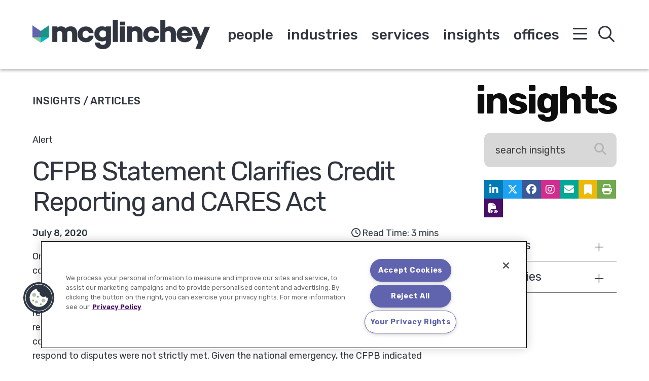

--- FILE ---
content_type: text/html; charset=UTF-8
request_url: https://www.mcglinchey.com/insights/cfpb-statement-clarifies-credit-reporting-and-cares-act/
body_size: 11786
content:
<!DOCTYPE html><html lang="en-US"><head ><meta charset="UTF-8" /><meta name="viewport" content="width=device-width, initial-scale=1" /><meta name='robots' content='index, follow, max-image-preview:large, max-snippet:-1, max-video-preview:-1' /> <!-- This site is optimized with the Yoast SEO plugin v25.9 - https://yoast.com/wordpress/plugins/seo/ --><link media="all" href="https://www.mcglinchey.com/wp-content/cache/autoptimize/css/autoptimize_e7f0a3ecc1c3d77188a383201e95976a.css" rel="stylesheet"><title>CFPB Statement Clarifies Credit Reporting and CARES Act | McGlinchey Stafford PLLC</title><link rel="canonical" href="https://www.mcglinchey.com/insights/cfpb-statement-clarifies-credit-reporting-and-cares-act/" /><meta property="og:locale" content="en_US" /><meta property="og:type" content="article" /><meta property="og:title" content="CFPB Statement Clarifies Credit Reporting and CARES Act | McGlinchey Stafford PLLC" /><meta property="og:description" content="Responding to criticism and questions that have arisen largely from furnishers trying to navigate credit reporting under the CARES Act, the CFPB issued FAQs, clarifying that it expects all furnishers to make good faith efforts to investigate disputes quickly and within the statutory time frame." /><meta property="og:url" content="https://www.mcglinchey.com/insights/cfpb-statement-clarifies-credit-reporting-and-cares-act/" /><meta property="og:site_name" content="McGlinchey Stafford PLLC" /><meta property="article:publisher" content="https://www.facebook.com/McGlincheyStafford" /><meta property="article:published_time" content="2020-07-08T19:56:56+00:00" /><meta property="article:modified_time" content="2025-08-07T20:00:35+00:00" /><meta property="og:image" content="https://www.mcglinchey.com/wp-content/uploads/2020/07/CFS-Alert-COVID-CARES-FCRA-07.08.20.jpg" /><meta property="og:image:width" content="1600" /><meta property="og:image:height" content="800" /><meta property="og:image:type" content="image/jpeg" /><meta name="author" content="Mary Pendarvis" /><meta name="twitter:card" content="summary_large_image" /><meta name="twitter:image" content="https://www.mcglinchey.com/wp-content/uploads/2020/07/CFS-Alert-COVID-CARES-FCRA-07.08.20.jpg" /><meta name="twitter:creator" content="@mcglinchey" /><meta name="twitter:site" content="@mcglinchey" /><meta name="twitter:label1" content="Written by" /><meta name="twitter:data1" content="Mary Pendarvis" /><meta name="twitter:label2" content="Est. reading time" /><meta name="twitter:data2" content="4 minutes" /> <script type="application/ld+json" class="yoast-schema-graph">{"@context":"https://schema.org","@graph":[{"@type":"Article","@id":"https://www.mcglinchey.com/insights/cfpb-statement-clarifies-credit-reporting-and-cares-act/#article","isPartOf":{"@id":"https://www.mcglinchey.com/insights/cfpb-statement-clarifies-credit-reporting-and-cares-act/"},"author":{"name":"Mary Pendarvis","@id":"https://www.mcglinchey.com/#/schema/person/8b893bb5446b26892f814258831bfaf0"},"headline":"CFPB Statement Clarifies Credit Reporting and CARES Act","datePublished":"2020-07-08T19:56:56+00:00","dateModified":"2025-08-07T20:00:35+00:00","mainEntityOfPage":{"@id":"https://www.mcglinchey.com/insights/cfpb-statement-clarifies-credit-reporting-and-cares-act/"},"wordCount":899,"publisher":{"@id":"https://www.mcglinchey.com/#organization"},"image":{"@id":"https://www.mcglinchey.com/insights/cfpb-statement-clarifies-credit-reporting-and-cares-act/#primaryimage"},"thumbnailUrl":"https://www.mcglinchey.com/wp-content/uploads/2004/10/financial-services-industry-2.jpg","keywords":["Consumer Financial Protection Bureau (CFPB) Insights","covid-19"],"inLanguage":"en-US"},{"@type":"WebPage","@id":"https://www.mcglinchey.com/insights/cfpb-statement-clarifies-credit-reporting-and-cares-act/","url":"https://www.mcglinchey.com/insights/cfpb-statement-clarifies-credit-reporting-and-cares-act/","name":"CFPB Statement Clarifies Credit Reporting and CARES Act | McGlinchey Stafford PLLC","isPartOf":{"@id":"https://www.mcglinchey.com/#website"},"primaryImageOfPage":{"@id":"https://www.mcglinchey.com/insights/cfpb-statement-clarifies-credit-reporting-and-cares-act/#primaryimage"},"image":{"@id":"https://www.mcglinchey.com/insights/cfpb-statement-clarifies-credit-reporting-and-cares-act/#primaryimage"},"thumbnailUrl":"https://www.mcglinchey.com/wp-content/uploads/2004/10/financial-services-industry-2.jpg","datePublished":"2020-07-08T19:56:56+00:00","dateModified":"2025-08-07T20:00:35+00:00","breadcrumb":{"@id":"https://www.mcglinchey.com/insights/cfpb-statement-clarifies-credit-reporting-and-cares-act/#breadcrumb"},"inLanguage":"en-US","potentialAction":[{"@type":"ReadAction","target":["https://www.mcglinchey.com/insights/cfpb-statement-clarifies-credit-reporting-and-cares-act/"]}]},{"@type":"ImageObject","inLanguage":"en-US","@id":"https://www.mcglinchey.com/insights/cfpb-statement-clarifies-credit-reporting-and-cares-act/#primaryimage","url":"https://www.mcglinchey.com/wp-content/uploads/2004/10/financial-services-industry-2.jpg","contentUrl":"https://www.mcglinchey.com/wp-content/uploads/2004/10/financial-services-industry-2.jpg","width":1920,"height":1061,"caption":"financial services concept"},{"@type":"BreadcrumbList","@id":"https://www.mcglinchey.com/insights/cfpb-statement-clarifies-credit-reporting-and-cares-act/#breadcrumb","itemListElement":[{"@type":"ListItem","position":1,"name":"Home","item":"https://www.mcglinchey.com/"},{"@type":"ListItem","position":2,"name":"Insights","item":"https://www.mcglinchey.com/insights/"},{"@type":"ListItem","position":3,"name":"CFPB Statement Clarifies Credit Reporting and CARES Act"}]},{"@type":"WebSite","@id":"https://www.mcglinchey.com/#website","url":"https://www.mcglinchey.com/","name":"McGlinchey Stafford PLLC","description":"","publisher":{"@id":"https://www.mcglinchey.com/#organization"},"potentialAction":[{"@type":"SearchAction","target":{"@type":"EntryPoint","urlTemplate":"https://www.mcglinchey.com/?s={search_term_string}"},"query-input":{"@type":"PropertyValueSpecification","valueRequired":true,"valueName":"search_term_string"}}],"inLanguage":"en-US"},{"@type":"Organization","@id":"https://www.mcglinchey.com/#organization","name":"McGlinchey Stafford PLLC","url":"https://www.mcglinchey.com/","logo":{"@type":"ImageObject","inLanguage":"en-US","@id":"https://www.mcglinchey.com/#/schema/logo/image/","url":"https://www.mcglinchey.com/wp-content/uploads/2019/11/MCG-Logo.png","contentUrl":"https://www.mcglinchey.com/wp-content/uploads/2019/11/MCG-Logo.png","width":489,"height":81,"caption":"McGlinchey Stafford PLLC"},"image":{"@id":"https://www.mcglinchey.com/#/schema/logo/image/"},"sameAs":["https://www.facebook.com/McGlincheyStafford","https://x.com/mcglinchey","https://www.linkedin.com/company/mcglinchey-stafford/"]},{"@type":"Person","@id":"https://www.mcglinchey.com/#/schema/person/8b893bb5446b26892f814258831bfaf0","name":"Mary Pendarvis","image":{"@type":"ImageObject","inLanguage":"en-US","@id":"https://www.mcglinchey.com/#/schema/person/image/","url":"https://secure.gravatar.com/avatar/9769550db6a2b71253b72f5066378d84?s=96&d=mm&r=g","contentUrl":"https://secure.gravatar.com/avatar/9769550db6a2b71253b72f5066378d84?s=96&d=mm&r=g","caption":"Mary Pendarvis"}}]}</script> <!-- / Yoast SEO plugin. --><link rel='dns-prefetch' href='//cdnjs.cloudflare.com' /><link rel='dns-prefetch' href='//fonts.googleapis.com' /><link rel='stylesheet' id='mcglinchey-stafford-fonts-css' href='//fonts.googleapis.com/css?family=Rubik%3A300%2C400%2C500%2C700%2C900&#038;ver=3.7.4' type='text/css' media='' /> <script type="text/javascript" src="https://www.mcglinchey.com/wp-includes/js/jquery/jquery.min.js?ver=3.7.1" id="jquery-core-js"></script> <script type="text/javascript" src="https://cdnjs.cloudflare.com/polyfill/v3/polyfill.min.js?features=default%2CArray.prototype.find%2CArray.prototype.includes%2CPromise%2CObject.assign%2CObject.entries&amp;ver=2.2.8" id="algolia-polyfill-js"></script> <script type="text/javascript" id="wp-util-js-extra">/* <![CDATA[ */
var _wpUtilSettings = {"ajax":{"url":"\/wp-admin\/admin-ajax.php"}};
/* ]]> */</script> <!-- Google tag (gtag.js) --> <script async src="https://www.googletagmanager.com/gtag/js?id=G-WTBB2WG2PQ"></script> <script>window.dataLayer = window.dataLayer || [];
  function gtag(){dataLayer.push(arguments);}
  gtag('js', new Date());

  gtag('config', 'G-WTBB2WG2PQ');</script><script type="text/javascript">var algolia = {"debug":false,"application_id":"25OTRJ4GI7","search_api_key":"b963228a079f1d491bce8a0958f60860","query":"","autocomplete":{"sources":[{"index_id":"searchable_posts","index_name":"mcglinchey_production_searchable_posts","label":"All posts","admin_name":"All posts","position":10,"max_suggestions":5,"tmpl_suggestion":"autocomplete-post-suggestion","enabled":true}],"input_selector":"input[name='s']:not('.no-autocomplete')"},"indices":{"searchable_posts":{"name":"mcglinchey_production_searchable_posts","id":"searchable_posts","enabled":true,"replicas":[{"name":"mcglinchey_production_searchable_posts_post_date_desc"},{"name":"mcglinchey_production_searchable_posts_last_name_asc"}]}}};</script><!-- Global site tag (gtag.js) - Google Analytics --> <script async src="https://www.googletagmanager.com/gtag/js?id=UA-308711-1"></script> <script>window.dataLayer = window.dataLayer || [];
  function gtag(){dataLayer.push(arguments);}
  gtag('js', new Date());

  gtag('config', 'UA-308711-1');</script> <script>!function(r){var i=document.createElement("img");i.setAttribute("src","//mcglinchey.vuture.net/security/tracker.gif?referer="+encodeURIComponent(r))}(document.referrer);</script> <script type="text/javascript">/*<![CDATA[*/
(function() {
var sz = document.createElement('script'); sz.type = 'text/javascript'; sz.async = true;
sz.src = '//siteimproveanalytics.com/js/siteanalyze_9721.js';
var s = document.getElementsByTagName('script')[0]; s.parentNode.insertBefore(sz, s);
})();
/*]]>*/</script> <!-- OneTrust Cookies Consent Notice start for mcglinchey.com --> <script type="text/javascript" src="https://cdn.cookielaw.org/consent/45b7fd08-53ff-4b86-b62b-26ce196252a0/OtAutoBlock.js" ></script> <script src="https://cdn.cookielaw.org/scripttemplates/otSDKStub.js"  type="text/javascript" charset="UTF-8" data-domain-script="45b7fd08-53ff-4b86-b62b-26ce196252a0" ></script> <script type="text/javascript">function OptanonWrapper() { }</script> <!-- OneTrust Cookies Consent Notice end for mcglinchey.com --><link rel="icon" href="https://www.mcglinchey.com/wp-content/uploads/2020/02/cropped-android-chrome-512x512-1-2-32x32.png" sizes="32x32" /><link rel="icon" href="https://www.mcglinchey.com/wp-content/uploads/2020/02/cropped-android-chrome-512x512-1-2-192x192.png" sizes="192x192" /><link rel="apple-touch-icon" href="https://www.mcglinchey.com/wp-content/uploads/2020/02/cropped-android-chrome-512x512-1-2-180x180.png" /><meta name="msapplication-TileImage" content="https://www.mcglinchey.com/wp-content/uploads/2020/02/cropped-android-chrome-512x512-1-2-270x270.png" /></head><body class="post-template-default single single-post postid-6711 single-format-standard wp-custom-logo wp-embed-responsive content-sidebar genesis-breadcrumbs-hidden sticky-header no-js"><div id="overlay_menu" class="overlay-menu" role="navigation" aria-label="Overlay Navigation Menu"><div class="wrap"><nav class="nav-overlay" aria-label="Overlay Navigation Menu"><ul id="menu-overlay-menu" class="menu genesis-nav-menu"><li id="menu-item-5177" class="mobile menu-item menu-item-type-post_type_archive menu-item-object-poa_person menu-item-5177"><a href="https://www.mcglinchey.com/people/"><span>People</span></a></li><li id="menu-item-5178" class="mobile menu-item menu-item-type-post_type_archive menu-item-object-poa_industry menu-item-5178"><a href="https://www.mcglinchey.com/industries/"><span>Industries</span></a></li><li id="menu-item-5179" class="mobile menu-item menu-item-type-post_type_archive menu-item-object-poa_practice menu-item-5179"><a href="https://www.mcglinchey.com/services/"><span>Services</span></a></li><li id="menu-item-5180" class="mobile menu-item menu-item-type-post_type menu-item-object-page current_page_parent menu-item-5180"><a href="https://www.mcglinchey.com/insights/"><span>Insights</span></a></li><li id="menu-item-763" class="mobile menu-item menu-item-type-post_type_archive menu-item-object-poa_office menu-item-763"><a href="https://www.mcglinchey.com/offices/"><span>Offices</span></a></li><li id="menu-item-860" class="menu-item menu-item-type-post_type_archive menu-item-object-poa_experience menu-item-860"><a href="https://www.mcglinchey.com/our-work/"><span>Our Work</span></a></li><li id="menu-item-1165" class="menu-item menu-item-type-post_type menu-item-object-poa_firm menu-item-1165"><a href="https://www.mcglinchey.com/firm/about-us/"><span>Our Firm</span></a></li><li id="menu-item-8029" class="menu-item menu-item-type-post_type menu-item-object-page menu-item-8029"><a href="https://www.mcglinchey.com/our-footprint/"><span>Our Footprint</span></a></li><li id="menu-item-1129" class="menu-item menu-item-type-post_type menu-item-object-poa_firm menu-item-1129"><a href="https://www.mcglinchey.com/firm/diversity-inclusion/"><span>Diversity, Equity, and Inclusion</span></a></li><li id="menu-item-859" class="menu-item menu-item-type-post_type_archive menu-item-object-poa_career menu-item-859"><a href="https://www.mcglinchey.com/careers/"><span>Careers</span></a></li><li id="menu-item-7437" class="menu-item menu-item-type-custom menu-item-object-custom menu-item-7437"><a href="/firm/mcglincheyforward/"><span>#McGlincheyForward</span></a></li><li id="menu-item-7993" class="menu-item menu-item-type-custom menu-item-object-custom menu-item-7993"><a href="https://www.mcglinchey.com/subscribe/"><span>Subscribe</span></a></li></ul></nav></div></div><div id="overlay_search" class="overlay-search" role="search" aria-label="Global Search Form"><div class="wrap"><form id="search-form-696b7be3bffb8" class="search-form" method="get" action="https://www.mcglinchey.com" role="search" aria-label="Global Autocomplete Search Form 696b7be3bffc9"><div class="search-form-widget search-form-keyword"><input itemprop="query-input" name="s" type="search" class=" search-form-query" placeholder="Search" value="" aria-label="search input field"  /><label class="screen-reader-text">Search</label></div><input class="search-form-submit-icon" type="submit" value="&#xf002;" aria-label="Search button" /></form><p class="search-all-results">Press Enter to See All Results</p></div></div><div class="site-container"><ul class="genesis-skip-link" role="navigation" aria-label="Skip links navigation menu"><li role="presentation"><a href="#genesis-content" class="screen-reader-shortcut"> Skip to content</a></li><li role="presentation"><a href="#genesis-sidebar-primary" class="screen-reader-shortcut"> Skip to primary sidebar</a></li></ul><div class="site-header-shim"></div><header class="site-header"><div class="wrap"><div class="title-area"><p class="site-title"><a href="https://www.mcglinchey.com/" class="custom-logo-link" rel="home"><img width="489" height="81" src="https://www.mcglinchey.com/wp-content/uploads/2019/11/MCG-Logo.png" class="custom-logo" alt="McGlinchey Stafford PLLC" decoding="async" srcset="https://www.mcglinchey.com/wp-content/uploads/2019/11/MCG-Logo.png 489w, https://www.mcglinchey.com/wp-content/uploads/2019/11/MCG-Logo-300x50.png 300w" sizes="(max-width: 489px) 100vw, 489px" /></a></p></div><div class="widget-area header-widget-area"><nav class="nav-primary" aria-label="Primary Navigation Menu" id="genesis-nav-primary"><ul id="menu-main-menu" class="menu genesis-nav-menu menu-primary"><li id="menu-item-554" class="menu-item menu-item-type-post_type_archive menu-item-object-poa_person menu-item-554"><a href="https://www.mcglinchey.com/people/"><span >People</span></a></li><li id="menu-item-560" class="menu-item menu-item-type-post_type_archive menu-item-object-poa_industry menu-item-560"><a href="https://www.mcglinchey.com/industries/"><span >Industries</span></a></li><li id="menu-item-553" class="menu-item menu-item-type-post_type_archive menu-item-object-poa_practice menu-item-553"><a href="https://www.mcglinchey.com/services/"><span >Services</span></a></li><li id="menu-item-559" class="menu-item menu-item-type-post_type menu-item-object-page current_page_parent menu-item-559"><a href="https://www.mcglinchey.com/insights/"><span >Insights</span></a></li><li id="menu-item-7830" class="menu-item menu-item-type-post_type_archive menu-item-object-poa_office menu-item-7830"><a href="https://www.mcglinchey.com/offices/"><span >Offices</span></a></li></ul></nav></div><div class="navigation"><button id="overlay_menu_open" class="overlay_menu_open" aria-label="Open global navigation"><span class="icon fal fa-bars"></span></button><button id="overlay_menu_close" class="overlay_menu_close" aria-label="Close global navigation"><span class="icon fal fa-times"></span></button></div><div class="search"><button id="overlay_search_open" class="overlay_search_open" aria-label="Open global search"><span class="icon fal fa-search"></span></button><button id="overlay_search_close" class="overlay_search_close" aria-label="Close global search"><span class="icon fal fa-times"></span></button></div></div></header><section class="wrap section-title post" aria-label="Section title"><span class="type">Insights / articles</span><span class="title">Insights</span></section><div class="site-inner"><div class="mobile wrap"><div class="search-bar insights "><form id="search-form-696b7be3c0fe4" class="search-form" method="get" action="https://www.mcglinchey.com/insights/" role="search" aria-label="Post Search Form 696b7be3c0ff4"><div class="search-form-widget search-form-keyword"><input itemprop="query-input" name="s" type="search" class="no-autocomplete search-form-query" placeholder="Search Insights" value="" aria-label="search input field"  /><label class="screen-reader-text">Search Insights</label></div><div class="search-form-widget search-form-submit"><button type="submit" class="search-form-button button" value="submit" aria-label="submit button">Search</button></div></form></div><section class="icon-tools inline" aria-label="Page tools and social media profiles"><div class="page-tools social-media"><div class="social-media"><a href="https://www.linkedin.com/company/mcglinchey-stafford" target="_blank" aria-label="Linkedin" title="Linkedin" class="tool tool-linkedin"><span class="icon fab fa-linkedin-in"></span></a><a href="https://twitter.com/mcglinchey" target="_blank" aria-label="Twitter" title="Twitter" class="tool tool-twitter"><span class="icon fab fa-x-twitter"></span></a><a href="https://www.facebook.com/McGlincheyStafford" target="_blank" aria-label="Facebook" title="Facebook" class="tool tool-facebook"><span class="icon fab fa-facebook"></span></a><a href="https://www.instagram.com/mcglincheystafford/" target="_blank" aria-label="Instagram" title="Instagram" class="tool tool-instagram"><span class="icon fab fa-instagram"></span></a></div><a href="#" class="tool tool-email" rel="nofollow" aria-label="Share this page" title="Share this page"><span class="icon fas fa-envelope"></span></a><a href="#" class="tool tool-bookmark" rel="nofollow" aria-label="Bookmark this page" title="Bookmark this page"><span class="icon fas fa-bookmark"></span></a><a href="https://www.mcglinchey.com/insights/cfpb-statement-clarifies-credit-reporting-and-cares-act/?print=true" class="tool tool-print" rel="nofollow" aria-label="Print this page" title="Print this page"><span class="icon fas fa-print"></span></a><button class="tool tool-pdf cp-download-pdf" aria-label="Print to PDF" title="Print to PDF"><span class="icon fas fa-file-pdf"></span></button></div></section><section class="wrap section-title post mobile" aria-label="Section title"><span class="type">Insights / articles</span></section></div><div class="content-sidebar-wrap"><main class="content" id="genesis-content"><article class="post-6711 post type-post status-publish format-standard has-post-thumbnail tag-cfpb tag-covid-19 poa_published_year_taxonomy-921 mcglinchey_taxonomy_news-covid-19-updates mcglinchey_taxonomy_articles-alert mcglinchey_taxonomy_articles-consumer-financial-services-alert entry" aria-label="Insight: CFPB Statement Clarifies Credit Reporting and CARES Act"><div class="entry-content"><p class="entry-type"><span class="entry-category">Alert</span></p><h1 class="entry-title">CFPB Statement Clarifies Credit Reporting and CARES Act</h1><p class="entry-meta"><time class="entry-time">July 8, 2020</time></p><span class="entry-time-to-read"><i class="far fa-clock"></i><span class="value">Read Time: 3 mins</span></span><p>On April 1, 2020, as the nation was in the beginning stages of its COVID-19 shutdown and companies, including financial institutions, encountered operational challenges, the CFPB released a statement on supervisory enforcement regarding the Fair Credit Reporting Act (FCRA) and the CARES Act (the “Statement”). In discussing investigating disputes, the CFPB recognized the operational disruptions taking place that could affect a furnisher’s ability to respond to disputes within the timeframes provided by the FCRA and implied that it would consider a furnisher’s good faith efforts to comply even if the deadlines to investigate and respond to disputes were not strictly met. Given the national emergency, the CFPB indicated that it would look at several factors before taking enforcement action.</p><p>Although the Statement did not appear to be political, almost immediately after it was issued, several attorneys general, other politicians, and former director Richard Cordray chastised the CFPB for not strictly enforcing the statutory time periods in the FCRA. Their contention was that now more than ever, consumers needed the protections offered by the CFPB. This criticism did not account for the operational difficulties faced by furnishers and appears to have been based upon a belief that the Statement signaled an intention by the CFPB to forego enforcement of the FCRA, rather than merely a recognition that furnishers should not be penalized for making a good faith effort to overcome initial operational limitations.</p><p>Responding to this criticism and questions that have arisen largely from furnishers trying to navigate credit reporting under the CARES Act, on June 16 the CFPB issued “<strong><a href="https://files.consumerfinance.gov/f/documents/cfpb_fcra_consumer-reporting-faqs-covid-19_2020-06.pdf" target="_blank" rel="noreferrer noopener">Consumer Reporting FAQs Related to the CARES Act and COVID-19 Pandemic</a></strong>.” The CFPB clarified that it expects all furnishers to make good faith efforts to investigate disputes quickly and within the statutory time frame. However, it reiterated that it will consider individual circumstances that consumer reporting agencies and furnishers face due to COVID-19 in deciding whether to take enforcement action.</p><p>For example, the CFPB may decline to take enforcement action against a small furnisher located in a heavily impacted city that lacks the infrastructure to meet the deadlines despite good faith efforts, but may hold a national bank to a higher standard given its geographic scope and robust infrastructure. However, there is no benchmark for what constitutes “good faith efforts.” Thus <strong>we recommend that furnishers respond to disputes within the statutory time frame</strong> to eliminate the possibility of an enforcement action. In addition, if the timeframes cannot be met, we recommend documenting any source of delay and efforts to eliminate the delay to demonstrate good faith efforts are being made, not only to timely respond, but also to improve response time. This may help prevent a CFPB enforcement action. However, be aware that there remains potential reputational risk in missing deadlines notwithstanding a good faith effort since politicians and attorneys general appear to be looking at this issue closely and may take action independent of the CFPB.</p><p>The CFPB also addressed substantive reporting itself, reiterating that furnishers who provide CARES Act accommodations must report accurately and consistent with the requirements of the CARES Act. For example, a loan that was current before the accommodation was granted must continue to be reported current during the accommodation period. In addition, a loan 30 days past due at the time of the accommodation must continue to be reported as 30 days past due and cannot be aged during the accommodation period. Further, after the accommodation period concludes, a furnisher cannot advance the delinquency. For example, if no payments were required during the accommodation period and the loan was current entering the accommodation period, it must remain current after the accommodation period ceases.</p><p>To ensure the accuracy of credit reports, the CFPB specified that furnishers must accurately report the information (i.e. that an account is current) in the appropriate data fields when it provides its information to the consumer reporting agencies. The CFPB made it clear that there is no simple shortcut for meeting this obligation, and merely including a special comment code on the trade-line to reflect that the consumer is affected by the pandemic or in forbearance will neither substitute for compliance with the reporting requirements nor satisfy the furnisher&#8217;s obligations under the FCRA. Although it is hard to put a timeline on when consumers will start complaining about the credit reporting of their accounts, it is a foregone conclusion that complaints, whether direct or indirect, will be received. In its FAQs, the CFPB has stated that “information a furnisher provides about an account’s payment status, scheduled monthly payment, and the amount past due may all need to be updated to accurately reflect that a consumer’s account is current consistent with the CARES Act.” Although doing so will not eliminate all consumer complaints, failure to do so could lead to enhanced exposure through a private right of action or through an enforcement action.</p><p>The bottom line is: to minimize risk, a furnisher should comply with the statutory time frames and make sure its systems have been modified to accurately report a consumer’s account consistent with the CARES Act. Above all else,&nbsp;<strong>accuracy is paramount</strong>, and simply adding a comment code on the trade-line will not satisfy its reporting requirements.</p><hr class="wp-block-separator is-style-dots"/><p>Please reach out to the authors or any member of McGlinchey’s&nbsp;<a href="mailto:covid19.cfs.lit@mcglinchey.com"><strong>COVID-19 CFS Litigation Task Force</strong></a>&nbsp;with any questions.</p></div><section class="grid insights" aria-label="Open Grid for Insights"><h3 class="grid-title">Insights</h3><div class="grid-content"><article class="item" aria-label="CFPB Issues Debt Collection Final Rule"><h4 class="category">Alert</h4><a href="https://www.mcglinchey.com/insights/cfpb-issues-debt-collection-final-rule/" class="link"><span class="title">CFPB Issues Debt Collection Final Rule</span></a><p class="date">November 16, 2020</p><p class="content">On October 30, 2020, the Consumer Financial Protection Bureau (CFPB) issued a final rule (the Rule) amending Regulation F, which implements the Fair Debt Collection Practices Act (FDCPA). The Rule modernizes requirements covering debt collection communications, which have changed significantly since the FDCPA was passed in 1977.</p></article><article class="item" aria-label="Podcast: Credit Reporting and COVID &#8211; What did the CARES Act change?"><h4 class="category">COVID-19 Updates</h4><a href="https://www.mcglinchey.com/insights/credit-reporting-and-covid-what-did-the-cares-act-change/" class="link"><span class="title">Podcast: Credit Reporting and COVID &#8211; What did the CARES Act change?</span></a><p class="date">July 13, 2020</p><p class="content">Under the CARES Act, borrowers must be affected by COVID-19 and receive an “accommodation” for their creditors to be subject to new FCRA reporting obligations. However, the CARES Act does not explain how the consumer needs to have been affected, nor is it expressly limited to accommodations provided because of the impact of COVID-19. Therefore,<a href="https://www.mcglinchey.com/insights/credit-reporting-and-covid-what-did-the-cares-act-change/" class="more-link" aria-label="Read more about Podcast: Credit Reporting and COVID &#8211; What did the CARES Act change?">More</a></p></article><article class="item" aria-label="CFPB CARES Act Nuance: Comment Code Alone Does Not Cut It"><h4 class="category">Alert</h4><a href="https://www.mcglinchey.com/insights/cfpb-cares-act-nuance-comment-code-alone-does-not-cut-it/" class="link"><span class="title">CFPB CARES Act Nuance: Comment Code Alone Does Not Cut It</span></a><p class="date">June 17, 2020</p><p class="content">On Tuesday, the Consumer Financial Protection Bureau issued a Bulletin entitled Consumer Reporting FAQs Related to the CARES Act and COVID-19 Pandemic. The CFPB&#8217;s Bulletin reminds creditors that compliance with the Fair Credit Reporting Act, as amended by the CARES Act, will require more than simply adding a code for natural or declared disaster or<a href="https://www.mcglinchey.com/insights/cfpb-cares-act-nuance-comment-code-alone-does-not-cut-it/" class="more-link" aria-label="Read more about CFPB CARES Act Nuance: Comment Code Alone Does Not Cut It">More</a></p></article><article class="item" aria-label="Credit Reporting During a Pandemic"><h4 class="category">Alert</h4><a href="https://www.mcglinchey.com/insights/credit-reporting-during-a-pandemic/" class="link"><span class="title">Credit Reporting During a Pandemic</span></a><p class="date">May 18, 2020</p><p class="content">Many lenders and loan servicers are tirelessly working to assist customers through economic uncertainty by offering them a range of hardship accommodations.</p></article></div></section><footer class="entry-footer"></footer></article></main><aside class="sidebar sidebar-primary widget-area" aria-label="Primary Sidebar" id="genesis-sidebar-primary"><h2 class="genesis-sidebar-title screen-reader-text">Primary Sidebar</h2><div class="search-bar insights "><form id="search-form-696b7be3c43cb" class="search-form" method="get" action="https://www.mcglinchey.com/insights/" role="search" aria-label="Post Search Form 696b7be3c43e1"><div class="search-form-widget search-form-keyword"><input itemprop="query-input" name="s" type="search" class="no-autocomplete search-form-query" placeholder="Search Insights" value="" aria-label="search input field"  /><label class="screen-reader-text">Search Insights</label></div><div class="search-form-widget search-form-submit"><button type="submit" class="search-form-button button" value="submit" aria-label="submit button">Search</button></div></form></div><section class="icon-tools inline" aria-label="Page tools and social media profiles"><div class="page-tools social-media"><div class="social-media"><a href="https://www.linkedin.com/company/mcglinchey-stafford" target="_blank" aria-label="Linkedin" title="Linkedin" class="tool tool-linkedin"><span class="icon fab fa-linkedin-in"></span></a><a href="https://twitter.com/mcglinchey" target="_blank" aria-label="Twitter" title="Twitter" class="tool tool-twitter"><span class="icon fab fa-x-twitter"></span></a><a href="https://www.facebook.com/McGlincheyStafford" target="_blank" aria-label="Facebook" title="Facebook" class="tool tool-facebook"><span class="icon fab fa-facebook"></span></a><a href="https://www.instagram.com/mcglincheystafford/" target="_blank" aria-label="Instagram" title="Instagram" class="tool tool-instagram"><span class="icon fab fa-instagram"></span></a></div><a href="#" class="tool tool-email" rel="nofollow" aria-label="Share this page" title="Share this page"><span class="icon fas fa-envelope"></span></a><a href="#" class="tool tool-bookmark" rel="nofollow" aria-label="Bookmark this page" title="Bookmark this page"><span class="icon fas fa-bookmark"></span></a><a href="https://www.mcglinchey.com/insights/cfpb-statement-clarifies-credit-reporting-and-cares-act/?print=true" class="tool tool-print" rel="nofollow" aria-label="Print this page" title="Print this page"><span class="icon fas fa-print"></span></a><button class="tool tool-pdf cp-download-pdf" aria-label="Print to PDF" title="Print to PDF"><span class="icon fas fa-file-pdf"></span></button></div></section><section class="widget stack title" aria-label="Open Accordion for Services"><h3 class="widget-title widgettitle">Services</h3><div class="widget-content"><ul class="clean"><li><a href="https://www.mcglinchey.com/services/consumer-financial-services-compliance/"><span class="title">Consumer Financial Services Compliance</span></a></li><li><a href="https://www.mcglinchey.com/services/consumer-financial-services-litigation/"><span class="title">Consumer Financial Services Litigation</span></a></li></ul></div></section><section class="widget stack title" aria-label="Open Accordion for Industries"><h3 class="widget-title widgettitle">Industries</h3><div class="widget-content"><ul class="clean"><li><a href="https://www.mcglinchey.com/industry/financial-services/"><span class="title">Financial Services</span></a></li><li><a href="https://www.mcglinchey.com/industry/financial-services/auto-finance/"><span class="title">Auto Finance</span></a></li></ul></div></section></aside></div></div><footer class="site-footer"><div class="wrap"><section class="footer-tools" aria-label="Footer Tools"><a href="https://www.mcglinchey.com/sitemap/" class="sitemap icon"><span class="fal fa-sitemap"><span class="screen-reader-text">Sitemap</span></span></a><section id="social-media-696b7be3c5c23" class="social-media" aria-label="Social media profiles 696b7be3c5c28"><div class="wrap"><ul><li class="social-media-item linkedin"><a href="https://www.linkedin.com/company/mcglinchey-stafford" class="social-media-link" aria-label="Linkedin" target="_self"><span class="icon fab fa-linkedin-in"></span></a></li><li class="social-media-item twitter"><a href="https://twitter.com/mcglinchey" class="social-media-link" aria-label="Twitter" target="_self"><span class="icon fab fa-x-twitter"></span></a></li><li class="social-media-item facebook"><a href="https://www.facebook.com/McGlincheyStafford" class="social-media-link" aria-label="Facebook" target="_self"><span class="icon fab fa-facebook-f"></span></a></li><li class="social-media-item instagram"><a href="https://www.instagram.com/mcglincheystafford/" class="social-media-link" aria-label="Instagram" target="_blank"><span class="icon fab fa-instagram"></span></a></li><li class="social-media-item vimeo"><a href="https://vimeo.com/mcglincheystafford" class="social-media-link" aria-label="Vimeo" target="_self"><span class="icon fab fa-vimeo-v"></span></a></li></ul></div></section><nav class="nav-secondary" aria-label="Secondary Navigation Menu"><ul id="menu-footer-menu" class="menu genesis-nav-menu"><li id="menu-item-3902" class="menu-item menu-item-type-post_type menu-item-object-page menu-item-privacy-policy menu-item-3902"><a rel="privacy-policy" href="https://www.mcglinchey.com/privacy-policy/"><span>Privacy Policy</span></a></li><li id="menu-item-3903" class="menu-item menu-item-type-post_type menu-item-object-page menu-item-3903"><a href="https://www.mcglinchey.com/disclaimer/"><span>Disclaimer</span></a></li><li id="menu-item-3904" class="menu-item menu-item-type-post_type menu-item-object-page menu-item-3904"><a href="https://www.mcglinchey.com/subscribe/"><span>Subscribe</span></a></li><li id="menu-item-12073" class="menu-item menu-item-type-post_type menu-item-object-page menu-item-12073"><a href="https://www.mcglinchey.com/contact-us/"><span>Contact</span></a></li><li id="menu-item-9158" class="menu-item menu-item-type-post_type menu-item-object-page menu-item-9158"><a href="https://www.mcglinchey.com/transparency-in-coverage/"><span>Transparency in Coverage</span></a></li></ul></nav></section><section class="footer-credits" aria-label="Footer Copyright">&#xA9;&nbsp;2026 McGlinchey Stafford PLLC. All Rights Reserved</section></div></footer></div><script type="text/javascript">_linkedin_partner_id = "1162378";
window._linkedin_data_partner_ids = window._linkedin_data_partner_ids || [];
window._linkedin_data_partner_ids.push(_linkedin_partner_id);</script><script type="text/javascript">(function(){var s = document.getElementsByTagName("script")[0];
var b = document.createElement("script");
b.type = "text/javascript";b.async = true;
b.src = "https://snap.licdn.com/li.lms-analytics/insight.min.js";
s.parentNode.insertBefore(b, s);})();</script> <noscript> <img height="1" width="1" style="display:none;" alt="" src="https://px.ads.linkedin.com/collect/?pid=1162378&fmt=gif" /> </noscript> <script type="text/javascript">document.write(unescape("%3Cscript src='https://comms.mcglinchey.law/wt.js' type='text/javascript'%3E%3C/script%3E"));</script> <script type="text/html" id="tmpl-mcglinchey-stafford-person"><article class="entry" itemtype="http://schema.org/Article">
			<header class="entry-header">
				<a href="{{ data.permalink }}" class="archive-image entry-image-link" itemprop="image">
				<# if ( data.images.mcglinchey_stafford_person ) { #>
					<img src="{{ data.images.mcglinchey_stafford_person.url }}" alt="{{ data.post_title }}" title="{{ data.post_title }}" />
				<# } #>
				</a>
			</header>
			<div class="entry-content">
				<h2 class="entry-title" itemprop="headline">
					<a href="{{ data.permalink }}" title="{{ data.post_title }}" class="entry-title-link" rel="bookmark" itemprop="url">{{{ data._highlightResult.post_title.value }}}</a>
				</h2>
				<# if ( data.taxonomies.poa_position_taxonomy ) { #>
					<div class="entry-position">{{ data.taxonomies.poa_position_taxonomy }}</div>
				<# } #>
				<# _.each( data.poa_secondary_title_repeater, function(title, index) { #>
					<div class="entry-secondary-title">{{title}}</div>
				<# }) #>
				<# _.each( data.relationships.poa_office, function(office, index) { #>
					<# if ( index === 0 ) { #>
						<div class="entry-office primary">{{ office }}</div>
					<# } else { #>
						<div class="entry-office">{{ office }}</div>
					<# } #>
				<# }) #>
				<# if ( data.post_contact.poa_person_contact_phone ) { #>
					<div class="entry-phone">T {{ data.post_contact.poa_person_contact_phone }}</div>
				<# } #>
				<# if ( data.post_contact.poa_person_contact_email ) { #>
					<a class="entry-email" href=mailto:{{data.post_contact.poa_person_contact_email}}>{{ data.post_contact.poa_person_contact_email }}</a>
				<# } #>
			</div>
		</article></script> <script type="text/html" id="tmpl-mcglinchey-stafford-post"><article class="entry" itemtype="http://schema.org/Article">
			<header class="entry-header">
				<# if ( data.taxonomies.mcglinchey_taxonomy_news ) { #>
					<p class="entry-category">{{{ data.taxonomies.mcglinchey_taxonomy_news }}}</p>
				<# } #>
				<# if ( data.taxonomies.mcglinchey_taxonomy_events ) { #>
					<p class="entry-category">{{{ data.taxonomies.mcglinchey_taxonomy_events }}}</p>
				<# } #>
				<# if ( data.taxonomies.mcglinchey_taxonomy_articles ) { #>
					<p class="entry-category">{{{ data.taxonomies.mcglinchey_taxonomy_articles }}}</p>
				<# } #>
				<# if ( data.taxonomies.mcglinchey_taxonomy_podcasts ) { #>
					<p class="entry-category">{{{ data.taxonomies.mcglinchey_taxonomy_podcasts }}}</p>
				<# } #>
				<h2 class="entry-title" itemprop="headline">
					<a href="{{ data.permalink }}" title="{{ data.post_title }}" class="entry-title-link" rel="bookmark" itemprop="url">{{{ data.post_title  }}}</a>
				</h2>
				<p class="entry-date">{{{ data.post_date_formatted }}}</p>
				<# if ( data.time_to_read > 1 ) { #>
					<span class="entry-time-to-read"><i class="far fa-clock"></i><span class="value">Read Time: {{data.time_to_read}} mins</span></span>
				<# } else { #>
					<span class="entry-time-to-read"><i class="far fa-clock"></i><span class="value">Read Time: 1 min</span></span>
				<# } #>
			</header>
			<div class="entry-content" itemprop="text">
				<# if ( data._snippetResult['content'] ) { #>
				<p>
					<span class="suggestion-post-content">{{{ data._snippetResult['content'].value }}}</span>
				</p>
				<# } #>
			</div>
		</article></script> <script type="text/html" id="tmpl-mcglinchey-stafford-excerpt"><article class="entry" itemtype="http://schema.org/Article" aria-label="Article {{ data.post_title }}">
			<header class="entry-header">
				<h2 class="entry-title" itemprop="headline">
					<a href="{{ data.permalink }}" title="{{ data.post_title }}" class="entry-title-link" rel="bookmark" itemprop="url">{{{ data._highlightResult.post_title.value }}}</a>
				</h2>
			</header>
			<div class="entry-content" itemprop="text">
				<# if ( data._snippetResult['content'] ) { #>
					<p>
						<span class="suggestion-post-content">{{{ data._snippetResult['content'].value }}}</span>
					</p>
				<# } #>
			</div>
		</article></script> <script type="text/html" id="tmpl-mcglinchey-stafford-stats"><div id="global-count">
			<# if ( data.hasManyResults ) { #>
				<span class="label">Results: </span><span class="post-type-count">{{{ data.nbHits }}}<span>
			<# } #>
			<# if ( data.hasOneResult ) { #>
				<span class="label">Result: </span><span class="post-type-count">{{{ data.nbHits }}}</span>
			<# } #>
			<# if ( data.hasNoResults ) { #>
				<span class="label">Search Results Not Found</span>
			<# } #>
		</span></script> <script type="text/html" id="tmpl-mcglinchey-stafford-count"><# if ( data.hasManyResults ) { #>
			<span class="post-type-count">/ {{ data.nbHits }}</span><span class="label">  Results</span>
		<# } #>
		<# if ( data.hasOneResult ) { #>
			<span class="post-type-count">/ {{ data.nbHits }}</span><span class="label">  Result</span>
		<# } #></script> <script type="text/html" id="tmpl-autocomplete-post-suggestion"><#
		if ( data.post_title ) {
			data.post_title = data.post_title.replace( /(<([^>]+)>)/ig, '' );
		}
		#>
		<a class="suggestion-link" href="{{ data.permalink }}" title="{{ data.post_title }}">
			<span class="suggestion-post-title">
				{{{ data._highlightResult.post_title.value }}}
			</span>
		</a></script> <script type="text/html" id="tmpl-autocomplete-empty"><div class="autocomplete-empty">
			No results matched your query, 			<span class="empty-query">"{{ data.query }}"</span>
		</div></script> <script type="text/javascript" id="global-js-extra">/* <![CDATA[ */
var poa_office_data = [{"id":12294,"title":"Tampa","permalink":"https:\/\/www.mcglinchey.com\/office\/tampa\/","image":"https:\/\/www.mcglinchey.com\/wp-content\/uploads\/2024\/08\/Tampa-Shield.png","street":"201 E Kennedy Boulevard","suite":"Suite 1200","city":"Tampa","state":"Florida","zip":"33602","country":"United States of America","phone":"(656) 228-0300 ","fax":"(656) 206-3002"},{"id":9225,"title":"Providence","permalink":"https:\/\/www.mcglinchey.com\/office\/providence\/","image":"https:\/\/www.mcglinchey.com\/wp-content\/uploads\/2022\/07\/Providence-Shield.png","street":"10 Dorrance Street ","suite":"Suite 700","city":"Providence","state":"Rhode Island","zip":"02903","country":"","phone":"(800) 736-7656","fax":""},{"id":8860,"title":"Seattle","permalink":"https:\/\/www.mcglinchey.com\/office\/seattle\/","image":"https:\/\/www.mcglinchey.com\/wp-content\/uploads\/2022\/05\/Seattle-Shield.png","street":"2101 4th Avenue","suite":"Suite 2050","city":"Seattle","state":"Washington","zip":"98121","country":"United States of America","phone":"(206) 657-8820 ","fax":""},{"id":1175,"title":"Nashville","permalink":"https:\/\/www.mcglinchey.com\/office\/nashville\/","image":"https:\/\/www.mcglinchey.com\/wp-content\/uploads\/2020\/01\/mcglinchey-nashville-badge.png","street":"333 Commerce Street","suite":"Suite 1425","city":"Nashville","state":"Tennessee","zip":"37201","country":"United States of America","phone":"(615) 762-9080","fax":"(615) 250-9774"},{"id":1180,"title":"Irvine","permalink":"https:\/\/www.mcglinchey.com\/office\/irvine\/","image":"https:\/\/www.mcglinchey.com\/wp-content\/uploads\/2020\/01\/mcglinchey-irvine-badge.png","street":"2050 Main Street","suite":"Suite 550","city":"Irvine","state":"California","zip":"92614","country":"United States of America","phone":"(949) 381-5900","fax":"(949) 271-4040"},{"id":1179,"title":"Fort Lauderdale","permalink":"https:\/\/www.mcglinchey.com\/office\/fort-lauderdale\/","image":"https:\/\/www.mcglinchey.com\/wp-content\/uploads\/2020\/01\/mcglinchey-fort-lauderdale-badge.png","street":"101 NE 3rd Avenue","suite":"Suite 1810","city":"Fort Lauderdale","state":"Florida","zip":"33301","country":"United States of America","phone":"(954) 356-2501","fax":"(954) 333-3847"},{"id":1178,"title":"Boston","permalink":"https:\/\/www.mcglinchey.com\/office\/boston\/","image":"https:\/\/www.mcglinchey.com\/wp-content\/uploads\/2020\/01\/mcglinchey-boston-badge.png","street":"One Beacon Street","suite":"Suite 16100","city":"Boston","state":"Massachusetts","zip":"02108","country":"United States of America","phone":"(857) 453-7171","fax":"(617) 830-0655"},{"id":1177,"title":"Washington, DC","permalink":"https:\/\/www.mcglinchey.com\/office\/washington-dc\/","image":"https:\/\/www.mcglinchey.com\/wp-content\/uploads\/2020\/01\/mcglinchey-washington-badge.png","street":"1275 Pennsylvania Avenue NW","suite":"Suite 420","city":"Washington","state":"District of Columbia","zip":"20004","country":"United States of America","phone":"(202) 802-9999","fax":"(202) 403-3870"},{"id":1176,"title":"New York City","permalink":"https:\/\/www.mcglinchey.com\/office\/new-york-city\/","image":"https:\/\/www.mcglinchey.com\/wp-content\/uploads\/2020\/01\/mcglinchey-nyc-badge.png","street":"112 West 34th Street","suite":"Suite 1515","city":"New York","state":"New York","zip":"10120","country":"United States of America","phone":"(646) 362-4000","fax":"(646) 607-4464"},{"id":1166,"title":"Jackson","permalink":"https:\/\/www.mcglinchey.com\/office\/jackson\/","image":"https:\/\/www.mcglinchey.com\/wp-content\/uploads\/2020\/01\/mcglinchey-jackson-badge.png","street":"1020 Highland Colony Parkway","suite":"Suite 406","city":"Ridgeland","state":"Mississippi","zip":"39157","country":"United States of America","phone":"(769) 524-2300","fax":"(769) 524-2390"},{"id":1174,"title":"Dallas","permalink":"https:\/\/www.mcglinchey.com\/office\/dallas\/","image":"https:\/\/www.mcglinchey.com\/wp-content\/uploads\/2020\/01\/mcglinchey-dallas-badge.png","street":"Three Energy Square 6688 North Central Expressway","suite":"Suite 400","city":"Dallas","state":"Texas","zip":"75206","country":"United States of America","phone":"(214) 445-2445","fax":"(214) 445-2450"},{"id":1173,"title":"New Orleans","permalink":"https:\/\/www.mcglinchey.com\/office\/new-orleans\/","image":"https:\/\/www.mcglinchey.com\/wp-content\/uploads\/2020\/01\/mcglinchey-new-orleans-badge.png","street":"601 Poydras Street","suite":"Suite 1200","city":"New Orleans","state":"Louisiana","zip":"70130","country":"United States of America","phone":"(504) 586-1200","fax":"(504) 596-2800"},{"id":1172,"title":"Albany","permalink":"https:\/\/www.mcglinchey.com\/office\/albany\/","image":"https:\/\/www.mcglinchey.com\/wp-content\/uploads\/2020\/01\/mcglinchey-allbany-badge.png","street":"30 S Pearl Street","suite":"Suite 802","city":"Albany","state":"New York","zip":"12207","country":"United States of America","phone":"(518) 874-3450","fax":"(518) 935-9750"},{"id":1171,"title":"Birmingham","permalink":"https:\/\/www.mcglinchey.com\/office\/birmingham\/","image":"https:\/\/www.mcglinchey.com\/wp-content\/uploads\/2020\/01\/mcglinchey-birmingham-badge.png","street":"505 20th Street North","suite":"Suite 800","city":"Birmingham","state":"Alabama","zip":"35203","country":"United States of America","phone":"(205) 725-6400","fax":"(205) 278-6904"},{"id":1170,"title":"Jacksonville","permalink":"https:\/\/www.mcglinchey.com\/office\/jacksonville\/","image":"https:\/\/www.mcglinchey.com\/wp-content\/uploads\/2020\/01\/mcglinchey-jacksonville-badge.png","street":"10375 Centurion Parkway N","suite":"Suite 420","city":"Jacksonville","state":"Florida","zip":"32256","country":"United States of America","phone":"(904) 224-4449","fax":"(904) 212-1784"},{"id":1169,"title":"Houston","permalink":"https:\/\/www.mcglinchey.com\/office\/houston\/","image":"https:\/\/www.mcglinchey.com\/wp-content\/uploads\/2020\/01\/mcglinchey-houston-badge.png","street":"1001 McKinney Street","suite":"Suite 1500","city":"Houston","state":"Texas","zip":"77002","country":"United States of America","phone":"(713) 520-1900","fax":"(713) 520-1025"},{"id":1168,"title":"Cleveland","permalink":"https:\/\/www.mcglinchey.com\/office\/cleveland\/","image":"https:\/\/www.mcglinchey.com\/wp-content\/uploads\/2020\/01\/mcglinchey-cleveland-badge.png","street":"3401 Tuttle Road","suite":"Suite 200","city":"Cleveland","state":"Ohio","zip":"44122","country":"United States of America","phone":"(216) 378-9905","fax":"(216) 378-9910"},{"id":1167,"title":"Baton Rouge","permalink":"https:\/\/www.mcglinchey.com\/office\/baton-rouge\/","image":"https:\/\/www.mcglinchey.com\/wp-content\/uploads\/2020\/01\/mcglinchey-baton-rouge-badge.png","street":"450 Laurel Street","suite":"Suite 1500","city":"Baton Rouge","state":"Louisiana","zip":"70801","country":"United States of America","phone":"(225) 383-9000","fax":"(225) 343-3076"}];
/* ]]> */</script> <!-- cping --><script defer src="https://www.mcglinchey.com/wp-content/cache/autoptimize/js/autoptimize_dad5607cf9e16e3e7a7a0204b0d8643e.js"></script><script>(function(){function c(){var b=a.contentDocument||a.contentWindow.document;if(b){var d=b.createElement('script');d.innerHTML="window.__CF$cv$params={r:'9bf5bdeee96770b8',t:'MTc2ODY1MTc0Ny4wMDAwMDA='};var a=document.createElement('script');a.nonce='';a.src='/cdn-cgi/challenge-platform/scripts/jsd/main.js';document.getElementsByTagName('head')[0].appendChild(a);";b.getElementsByTagName('head')[0].appendChild(d)}}if(document.body){var a=document.createElement('iframe');a.height=1;a.width=1;a.style.position='absolute';a.style.top=0;a.style.left=0;a.style.border='none';a.style.visibility='hidden';document.body.appendChild(a);if('loading'!==document.readyState)c();else if(window.addEventListener)document.addEventListener('DOMContentLoaded',c);else{var e=document.onreadystatechange||function(){};document.onreadystatechange=function(b){e(b);'loading'!==document.readyState&&(document.onreadystatechange=e,c())}}}})();</script></body></html>

--- FILE ---
content_type: application/javascript; charset=UTF-8
request_url: https://www.mcglinchey.com/cdn-cgi/challenge-platform/h/b/scripts/jsd/d251aa49a8a3/main.js?
body_size: 9352
content:
window._cf_chl_opt={AKGCx8:'b'};~function(S6,Zr,Zc,ZB,ZA,Zh,Zk,Za,ZF,S1){S6=W,function(v,C,SB,S5,Z,S){for(SB={v:660,C:639,Z:497,S:529,H:677,m:699,T:634,Y:486,M:542,j:491,l:627},S5=W,Z=v();!![];)try{if(S=-parseInt(S5(SB.v))/1*(-parseInt(S5(SB.C))/2)+parseInt(S5(SB.Z))/3*(parseInt(S5(SB.S))/4)+-parseInt(S5(SB.H))/5+-parseInt(S5(SB.m))/6*(parseInt(S5(SB.T))/7)+-parseInt(S5(SB.Y))/8+parseInt(S5(SB.M))/9+parseInt(S5(SB.j))/10*(parseInt(S5(SB.l))/11),C===S)break;else Z.push(Z.shift())}catch(H){Z.push(Z.shift())}}(P,251805),Zr=this||self,Zc=Zr[S6(473)],ZB=function(Hp,HD,HV,Hd,HN,Hs,Hl,Hj,S7,Z,S,H,m){return Hp={v:686,C:531,Z:521,S:526,H:516,m:680},HD={v:548,C:474,Z:632,S:648,H:579,m:599,T:583,Y:643,M:594,j:577,l:654,s:702,U:648,O:612,N:527,d:509,V:574,D:605,n:537,R:537,i:685,E:654,b:702,G:641,L:648,c:540,B:571,A:690,h:581,x:606,e:669,X:709,k:574,a:510,y:709,F:513,K:648,g:708},HV={v:657},Hd={v:501},HN={v:464,C:597,Z:657,S:709,H:563,m:525,T:619,Y:669,M:563,j:619,l:631,s:694,U:597,O:633,N:484,d:599,V:643,D:563,n:501,R:609,i:641,E:574,b:501,G:611,L:630,c:574,B:685,A:501,h:701,x:577,e:574,X:505,k:648,a:707,y:685,F:563,K:501,g:464,o:505,J:501,f:590,z:701,I:618,Q:625,P0:526,P1:690,P2:492,P3:583,P4:663,P5:573,P6:580,P7:685,P8:562,P9:583,PP:695,PW:574,Pv:607,PC:506,PZ:605,PS:664,PH:543,Pm:458,Pu:599,Pq:718,PT:595,PY:530,PM:637,Pj:581},Hs={v:698},Hl={v:568,C:570,Z:585,S:709,H:558,m:665},Hj={v:505},S7=S6,Z={'CwhLs':function(T,Y){return T(Y)},'uMHxE':S7(Hp.v),'gvbBf':function(T,Y){return T<Y},'ajVlC':function(T,Y){return T/Y},'PRKCE':function(T,Y){return T-Y},'RVrod':function(T,Y){return T==Y},'mqZkx':function(T,Y){return T+Y},'jstUj':S7(Hp.C),'MFwKw':S7(Hp.Z),'naYeN':function(T,Y){return T(Y)},'zJyyp':function(T,Y){return T<Y},'GGdoS':function(T,Y){return T-Y},'vzhQB':function(T,Y){return Y|T},'QkjLm':function(T,Y){return Y&T},'JPyEq':function(T,Y){return Y==T},'nFVwQ':function(T,Y){return T|Y},'reRBu':function(T,Y){return Y&T},'vRPJq':function(T,Y){return T|Y},'rqNyk':function(T,Y){return T>Y},'Sgqxv':function(T,Y){return Y==T},'ROKDU':S7(Hp.S),'lacqX':function(T,Y){return T<Y},'ogcAT':function(T,Y){return Y|T},'prEWY':function(T,Y){return Y==T},'eZNIP':function(T,Y){return T-Y},'axJxk':function(T,Y){return T>Y},'gYjhA':function(T,Y){return T<<Y},'QfdUz':function(T,Y){return Y&T},'slYkr':function(T,Y){return T|Y},'NcClN':function(T,Y){return T(Y)},'jsiwF':function(T,Y){return T===Y},'TsoTW':function(T,Y,M){return T(Y,M)},'gHRaE':function(T,Y){return T!==Y},'ZOoVR':function(T,Y){return Y!=T},'IWJkW':function(T,Y){return T*Y},'tktsj':function(T,Y){return T(Y)},'TSeJJ':function(T,Y){return T==Y},'LFVPK':function(T,Y){return T<Y},'lnZRu':function(T,Y){return T(Y)},'nZEwI':function(T,Y){return T!=Y},'KKgEC':function(T,Y){return Y*T},'PPAVw':function(T,Y){return T==Y},'LSUIX':function(T,Y){return T+Y},'mLngm':function(T,Y){return Y==T}},S=String[S7(Hp.H)],H={'h':function(T,S9,Y){return S9=S7,Y={'YdVTE':function(M,j,S8){return S8=W,Z[S8(Hj.v)](M,j)},'szQzv':Z[S9(Hs.v)]},T==null?'':H.g(T,6,function(M,SP){if(SP=S9,SP(Hl.v)!==SP(Hl.C))return SP(Hl.Z)[SP(Hl.S)](M);else Y[SP(Hl.H)](m,Y[SP(Hl.m)])})},'g':function(T,Y,M,HO,HU,SC,j,s,U,O,N,V,D,R,i,E,G,L,B,A,x,X,y,J,z,I,Q,P0){if(HO={v:695},HU={v:586},SC=S7,j={'UFXNO':function(F,K,SW){return SW=W,Z[SW(HU.v)](F,K)},'CrmPM':function(F,K,Sv){return Sv=W,Z[Sv(HO.v)](F,K)}},Z[SC(HN.v)](null,T))return'';for(U={},O={},N='',V=2,D=3,R=2,i=[],E=0,G=0,L=0;Z[SC(HN.C)](L,T[SC(HN.Z)]);L+=1)if(B=T[SC(HN.S)](L),Object[SC(HN.H)][SC(HN.m)][SC(HN.T)](U,B)||(U[B]=D++,O[B]=!0),A=Z[SC(HN.Y)](N,B),Object[SC(HN.M)][SC(HN.m)][SC(HN.j)](U,A))N=A;else if(Z[SC(HN.l)]===SC(HN.s))return Z[SC(HN.U)](Z[SC(HN.O)](),S);else for(x=Z[SC(HN.N)][SC(HN.d)]('|'),X=0;!![];){switch(x[X++]){case'0':N=Z[SC(HN.V)](String,B);continue;case'1':if(Object[SC(HN.D)][SC(HN.m)][SC(HN.j)](O,N)){if(256>N[SC(HN.n)](0)){for(s=0;Z[SC(HN.R)](s,R);E<<=1,G==Z[SC(HN.i)](Y,1)?(G=0,i[SC(HN.E)](M(E)),E=0):G++,s++);for(y=N[SC(HN.b)](0),s=0;8>s;E=Z[SC(HN.G)](E<<1.31,Z[SC(HN.L)](y,1)),G==Y-1?(G=0,i[SC(HN.c)](Z[SC(HN.V)](M,E)),E=0):G++,y>>=1,s++);}else{for(y=1,s=0;s<R;E=Z[SC(HN.G)](E<<1,y),Z[SC(HN.B)](G,Y-1)?(G=0,i[SC(HN.c)](M(E)),E=0):G++,y=0,s++);for(y=N[SC(HN.A)](0),s=0;16>s;E=Z[SC(HN.h)](E<<1,Z[SC(HN.x)](y,1)),Y-1==G?(G=0,i[SC(HN.e)](Z[SC(HN.X)](M,E)),E=0):G++,y>>=1,s++);}V--,V==0&&(V=Math[SC(HN.k)](2,R),R++),delete O[N]}else for(y=U[N],s=0;s<R;E=Z[SC(HN.a)](E<<1.87,1.27&y),G==Y-1?(G=0,i[SC(HN.c)](M(E)),E=0):G++,y>>=1,s++);continue;case'2':V--;continue;case'3':Z[SC(HN.y)](0,V)&&(V=Math[SC(HN.k)](2,R),R++);continue;case'4':U[A]=D++;continue}break}if(''!==N){if(Object[SC(HN.F)][SC(HN.m)][SC(HN.T)](O,N)){if(256>N[SC(HN.K)](0)){for(s=0;s<R;E<<=1,Z[SC(HN.g)](G,Y-1)?(G=0,i[SC(HN.e)](Z[SC(HN.o)](M,E)),E=0):G++,s++);for(y=N[SC(HN.J)](0),s=0;Z[SC(HN.f)](8,s);E=Z[SC(HN.z)](E<<1,y&1.48),Z[SC(HN.I)](G,Y-1)?(G=0,i[SC(HN.c)](M(E)),E=0):G++,y>>=1,s++);}else if(Z[SC(HN.Q)]!==SC(HN.P0))return;else{for(y=1,s=0;Z[SC(HN.P1)](s,R);E=Z[SC(HN.P2)](E<<1,y),Z[SC(HN.P3)](G,Z[SC(HN.P4)](Y,1))?(G=0,i[SC(HN.E)](M(E)),E=0):G++,y=0,s++);for(y=N[SC(HN.K)](0),s=0;Z[SC(HN.P5)](16,s);E=Z[SC(HN.z)](Z[SC(HN.P6)](E,1),Z[SC(HN.L)](y,1)),Z[SC(HN.P7)](G,Y-1)?(G=0,i[SC(HN.e)](M(E)),E=0):G++,y>>=1,s++);}V--,0==V&&(V=Math[SC(HN.k)](2,R),R++),delete O[N]}else for(y=U[N],s=0;s<R;E=E<<1|Z[SC(HN.P8)](y,1),Z[SC(HN.P9)](G,Z[SC(HN.PP)](Y,1))?(G=0,i[SC(HN.PW)](M(E)),E=0):G++,y>>=1,s++);V--,V==0&&R++}for(y=2,s=0;s<R;E=Z[SC(HN.Pv)](E<<1.47,Z[SC(HN.P8)](y,1)),Y-1==G?(G=0,i[SC(HN.c)](Z[SC(HN.PC)](M,E)),E=0):G++,y>>=1,s++);for(;;)if(E<<=1,Y-1==G){if(Z[SC(HN.PZ)](SC(HN.PS),SC(HN.PH))){for(J=SC(HN.Pm)[SC(HN.Pu)]('|'),z=0;!![];){switch(J[z++]){case'0':return!![];case'1':I=3600;continue;case'2':Q=H[SC(HN.Pq)](j[SC(HN.PT)](B[SC(HN.PY)](),1e3));continue;case'3':if(j[SC(HN.PM)](Q,P0)>I)return![];continue;case'4':P0=S();continue}break}}else{i[SC(HN.e)](M(E));break}}else G++;return i[SC(HN.Pj)]('')},'j':function(T,SZ){return SZ=S7,T==null?'':T==''?null:H.i(T[SZ(HV.v)],32768,function(Y,SS){return SS=SZ,T[SS(Hd.v)](Y)})},'i':function(T,Y,M,SH,j,s,U,O,N,V,D,R,i,E,G,L,X,B,A,x){if(SH=S7,Z[SH(HD.v)](SH(HD.C),SH(HD.Z))){for(j=[],s=4,U=4,O=3,N=[],R=M(0),i=Y,E=1,V=0;3>V;j[V]=V,V+=1);for(G=0,L=Math[SH(HD.S)](2,2),D=1;D!=L;)for(B=SH(HD.H)[SH(HD.m)]('|'),A=0;!![];){switch(B[A++]){case'0':D<<=1;continue;case'1':x=i&R;continue;case'2':G|=D*(0<x?1:0);continue;case'3':i>>=1;continue;case'4':Z[SH(HD.T)](0,i)&&(i=Y,R=Z[SH(HD.Y)](M,E++));continue}break}switch(G){case 0:for(G=0,L=Math[SH(HD.S)](2,8),D=1;Z[SH(HD.M)](D,L);x=Z[SH(HD.j)](R,i),i>>=1,i==0&&(i=Y,R=M(E++)),G|=Z[SH(HD.l)](0<x?1:0,D),D<<=1);X=Z[SH(HD.s)](S,G);break;case 1:for(G=0,L=Math[SH(HD.U)](2,16),D=1;Z[SH(HD.M)](D,L);x=i&R,i>>=1,Z[SH(HD.O)](0,i)&&(i=Y,R=M(E++)),G|=(Z[SH(HD.N)](0,x)?1:0)*D,D<<=1);X=Z[SH(HD.d)](S,G);break;case 2:return''}for(V=j[3]=X,N[SH(HD.V)](X);;)if(Z[SH(HD.D)](SH(HD.n),SH(HD.R))){if(E>T)return'';for(G=0,L=Math[SH(HD.U)](2,O),D=1;L!=D;x=i&R,i>>=1,Z[SH(HD.T)](0,i)&&(i=Y,R=M(E++)),G|=(0<x?1:0)*D,D<<=1);switch(X=G){case 0:for(G=0,L=Math[SH(HD.U)](2,8),D=1;Z[SH(HD.M)](D,L);x=R&i,i>>=1,Z[SH(HD.i)](0,i)&&(i=Y,R=M(E++)),G|=Z[SH(HD.E)](0<x?1:0,D),D<<=1);j[U++]=Z[SH(HD.b)](S,G),X=Z[SH(HD.G)](U,1),s--;break;case 1:for(G=0,L=Math[SH(HD.L)](2,16),D=1;Z[SH(HD.c)](D,L);x=Z[SH(HD.j)](R,i),i>>=1,i==0&&(i=Y,R=M(E++)),G|=Z[SH(HD.B)](Z[SH(HD.A)](0,x)?1:0,D),D<<=1);j[U++]=S(G),X=U-1,s--;break;case 2:return N[SH(HD.h)]('')}if(Z[SH(HD.x)](0,s)&&(s=Math[SH(HD.U)](2,O),O++),j[X])X=j[X];else if(U===X)X=Z[SH(HD.e)](V,V[SH(HD.X)](0));else return null;N[SH(HD.k)](X),j[U++]=Z[SH(HD.a)](V,X[SH(HD.y)](0)),s--,V=X,Z[SH(HD.F)](0,s)&&(s=Math[SH(HD.K)](2,O),O++)}else return'o.'+m}else Z[SH(HD.g)](S,H,L)}},m={},m[S7(Hp.m)]=H.h,m}(),ZA={},ZA[S6(670)]='o',ZA[S6(511)]='s',ZA[S6(469)]='u',ZA[S6(468)]='z',ZA[S6(706)]='n',ZA[S6(544)]='I',ZA[S6(640)]='b',Zh=ZA,Zr[S6(656)]=function(C,Z,S,H,HK,HF,Hy,SY,T,M,j,s,U,O,N){if(HK={v:658,C:475,Z:495,S:658,H:475,m:704,T:604,Y:653,M:704,j:604,l:653,s:687,U:710,O:657,N:588,d:515,V:463,D:488,n:536},HF={v:691,C:533,Z:657,S:647,H:705,m:681},Hy={v:563,C:525,Z:619,S:574},SY=S6,T={'NeZun':function(V,D){return V<D},'iJYwI':function(V,D){return V===D},'AvjIP':function(V,D){return V+D},'oELXy':function(V,D,R,i){return V(D,R,i)},'FWZEo':function(V,D,R){return V(D,R)},'ROnvn':function(V,D){return V+D}},null===Z||void 0===Z)return H;for(M=ZX(Z),C[SY(HK.v)][SY(HK.C)]&&(M=M[SY(HK.Z)](C[SY(HK.S)][SY(HK.H)](Z))),M=C[SY(HK.m)][SY(HK.T)]&&C[SY(HK.Y)]?C[SY(HK.M)][SY(HK.j)](new C[(SY(HK.l))](M)):function(V,SM,D){for(SM=SY,V[SM(HF.v)](),D=0;T[SM(HF.C)](D,V[SM(HF.Z)]);T[SM(HF.S)](V[D],V[T[SM(HF.H)](D,1)])?V[SM(HF.m)](D+1,1):D+=1);return V}(M),j='nAsAaAb'.split('A'),j=j[SY(HK.s)][SY(HK.U)](j),s=0;s<M[SY(HK.O)];U=M[s],O=T[SY(HK.N)](Ze,C,Z,U),j(O)?(N=O==='s'&&!C[SY(HK.d)](Z[U]),SY(HK.V)===S+U?Y(S+U,O):N||T[SY(HK.D)](Y,S+U,Z[U])):Y(T[SY(HK.n)](S,U),O),s++);return H;function Y(V,D,ST){ST=W,Object[ST(Hy.v)][ST(Hy.C)][ST(Hy.Z)](H,D)||(H[D]=[]),H[D][ST(Hy.S)](V)}},Zk=S6(456)[S6(599)](';'),Za=Zk[S6(687)][S6(710)](Zk),Zr[S6(626)]=function(C,Z,Hf,Sj,S,H,m,T,Y,M){for(Hf={v:667,C:482,Z:598,S:667,H:657,m:657,T:578,Y:574,M:678},Sj=S6,S={},S[Sj(Hf.v)]=function(j,l){return j<l},S[Sj(Hf.C)]=function(j,l){return j===l},H=S,m=Object[Sj(Hf.Z)](Z),T=0;H[Sj(Hf.S)](T,m[Sj(Hf.H)]);T++)if(Y=m[T],H[Sj(Hf.C)]('f',Y)&&(Y='N'),C[Y]){for(M=0;M<Z[m[T]][Sj(Hf.m)];H[Sj(Hf.C)](-1,C[Y][Sj(Hf.T)](Z[m[T]][M]))&&(Za(Z[m[T]][M])||C[Y][Sj(Hf.Y)]('o.'+Z[m[T]][M])),M++);}else C[Y]=Z[m[T]][Sj(Hf.M)](function(j){return'o.'+j})},ZF=null,S1=S0(),S3();function S4(S,H,mF,Sc,m,T,Y,M){if(mF={v:487,C:596,Z:672,S:683,H:711,m:555,T:487,Y:711,M:552,j:504,l:569,s:666,U:462,O:672,N:716,d:592,V:666,D:462},Sc=S6,m={},m[Sc(mF.v)]=function(j,l){return l===j},m[Sc(mF.C)]=Sc(mF.Z),m[Sc(mF.S)]=Sc(mF.H),T=m,!S[Sc(mF.m)])return;T[Sc(mF.T)](H,Sc(mF.Y))?(Y={},Y[Sc(mF.M)]=T[Sc(mF.C)],Y[Sc(mF.j)]=S.r,Y[Sc(mF.l)]=T[Sc(mF.S)],Zr[Sc(mF.s)][Sc(mF.U)](Y,'*')):(M={},M[Sc(mF.M)]=Sc(mF.O),M[Sc(mF.j)]=S.r,M[Sc(mF.l)]=Sc(mF.N),M[Sc(mF.d)]=H,Zr[Sc(mF.V)][Sc(mF.D)](M,'*'))}function P(mK){return mK='CPEBA,mqZkx,object,errorInfoObject,cloudflare-invisible,sCsvy,5|0|4|1|2|7|8|9|6|3,QkMkb,qruZu,2333605gmEihn,map,2|0|5|1|3|10|7|4|6|9|8,jvXi,splice,BAvpe,lAfGh,WDrMd,JPyEq,xhr-error,includes,taEig,href,lacqX,sort,JArwR,tabIndex,MHiCH,PRKCE,muPEO,aUjz8,uMHxE,25434tFjpbp,navigator,nFVwQ,tktsj,grcan,Array,AvjIP,number,vRPJq,TsoTW,charAt,bind,success,vTogW,rIhtr,TJUqo,QFSqm,error,__CF$cv$params,floor,style,JBxy9,TYlZ6,csJDN,_cf_chl_opt;JJgc4;PJAn2;kJOnV9;IWJi4;OHeaY1;DqMg0;FKmRv9;LpvFx1;cAdz2;PqBHf2;nFZCC5;ddwW5;pRIb1;rxvNi8;RrrrA2;erHi9,pfGkL,1|4|2|3|0,3|1|4|2|0,status,7|1|0|4|2|3|5|6,postMessage,d.cookie,RVrod,MAwIT,toString,UJyuL,symbol,undefined,gAJXX,display: none,XMLHttpRequest,document,CryUH,getOwnPropertyNames,WZsBF,clientInformation,contentWindow,ontimeout,AdeF3,jsd,ezSOL,setaC,MFwKw,[native code],1437272Zgrzro,YgaXi,FWZEo,Function,readyState,450620BUGBDU,ogcAT,open,eWQPn,concat,isArray,21987tvBEvO,chctx,aQhgG,/cdn-cgi/challenge-platform/h/,charCodeAt,sRzUW,myWOD,sid,CwhLs,NcClN,zVBiP,CnwA5,lnZRu,LSUIX,string,WtQBd,mLngm,catch,isNaN,fromCharCode,body,OmTcl,/invisible/jsd,KuepH,1|2|3|4|0,timeout,randomUUID,vzjMQ,hasOwnProperty,SCKsT,LFVPK,_cf_chl_opt,76WersIJ,now,WbMGT,DOMContentLoaded,NeZun,HXYMp,rhSND,ROnvn,RGvIV,location,hlmue,nZEwI,HOXoA,1746117MDBBoc,WcggJ,bigint,asFND,AKGCx8,DycGg,gHRaE,addEventListener,getPrototypeOf,OpdlC,source,error on cf_chl_props,RyTzb,api,function,/b/ov1/0.7785405165404639:1768648247:vj4pMVQ2ao-Fi_REdRI9FBS8xCEMvG6rAAKqadpFGOM/,YdVTE,aYRbz,synGf,onload,QfdUz,prototype,eUaFH,vubUk,onreadystatechange,createElement,puogJ,event,qVHog,KKgEC,olHIt,axJxk,push,MVsnl,onerror,reRBu,indexOf,1|3|4|2|0,gYjhA,join,LRmiB4,prEWY,http-code:,UFQ9dm7rZG8RgvqYN6-aAuIV$2sx34+eOHyEBpSCL1zcJPjthXink5KfMbD0lowWT,ajVlC,UDHRM,oELXy,POST,rqNyk,contentDocument,detail,hULAE,ZOoVR,UFXNO,JOHSa,gvbBf,keys,split,uwlnd,SSTpq3,fCRgK,AZtpq,from,jsiwF,PPAVw,slYkr,bwyqa,zJyyp,log,vzhQB,TSeJJ,removeChild,stringify,loading,BLUbG,KopEi,Sgqxv,call,HYmBv,appendChild,VeecG,send,eAyMx,ROKDU,rxvNi8,110BwbyUF,/jsd/oneshot/d251aa49a8a3/0.7785405165404639:1768648247:vj4pMVQ2ao-Fi_REdRI9FBS8xCEMvG6rAAKqadpFGOM/,TApjU,QkjLm,jstUj,VTRLG,random,511acTADE,AXJfI,hKBWf,CrmPM,oLSeI,58pWAgIL,boolean,GGdoS,JnkRN,naYeN,XGVou,kRyqN,rXjae,iJYwI,pow,eMsiX,tgQFh,omePW,pkLOA2,Set,IWJkW,ZMgxI,pRIb1,length,Object,iframe,14612vxqJBT,jrlJe,YszMo,eZNIP,HbaPL,szQzv,parent,agSoV'.split(','),P=function(){return mK},P()}function ZQ(v,C,mE,mi,mR,mn,mp,St,Z,S,H,m,T,Y,M){for(mE={v:500,C:674,Z:599,S:717,H:472,m:493,T:589,Y:644,M:600,j:528,l:546,s:628,U:623,O:680,N:614,d:610,V:528,D:584,n:538,R:538,i:689,E:538,b:689,G:555,L:465,c:522,B:479,A:561,h:576},mi={v:686},mR={v:603,C:460,Z:551,S:711,H:712,m:675,T:494},mn={v:522},mp={v:715},St=S6,Z={'XGVou':function(j,l){return j+l},'uwlnd':St(mE.v),'QFSqm':function(j,l){return j(l)},'MAwIT':function(j){return j()}},S=St(mE.C)[St(mE.Z)]('|'),H=0;!![];){switch(S[H++]){case'0':m=Zr[St(mE.S)];continue;case'1':T=new Zr[(St(mE.H))]();continue;case'2':T[St(mE.m)](St(mE.T),Z[St(mE.Y)](Z[St(mE.M)]+Zr[St(mE.j)][St(mE.l)],St(mE.s))+m.r);continue;case'3':T[St(mE.U)](ZB[St(mE.O)](JSON[St(mE.N)](M)));continue;case'4':console[St(mE.d)](Zr[St(mE.V)]);continue;case'5':Y={'AZtpq':function(j,l){return j>=l},'OpdlC':function(j,l){return j<l},'vTogW':function(j,l,Sn){return Sn=St,Z[Sn(mp.v)](j,l)},'QkMkb':function(j,l){return j+l},'eWQPn':St(mE.D)};continue;case'6':M={'t':Zz(),'lhr':Zc[St(mE.n)]&&Zc[St(mE.R)][St(mE.i)]?Zc[St(mE.E)][St(mE.b)]:'','api':m[St(mE.G)]?!![]:![],'c':Z[St(mE.L)](Zo),'payload':v};continue;case'7':m[St(mE.G)]&&(T[St(mE.c)]=5e3,T[St(mE.B)]=function(SR){SR=St,C(SR(mn.v))});continue;case'8':T[St(mE.A)]=function(Si){Si=St,Y[Si(mR.v)](T[Si(mR.C)],200)&&Y[Si(mR.Z)](T[Si(mR.C)],300)?C(Si(mR.S)):Y[Si(mR.H)](C,Y[Si(mR.m)](Y[Si(mR.T)],T[Si(mR.C)]))};continue;case'9':T[St(mE.h)]=function(SE){SE=St,C(SE(mi.v))};continue}break}}function Zx(C,Z,HR,Sm,S,H){return HR={v:476,C:499,Z:489,S:563,H:466,m:619,T:578,Y:485},Sm=S6,S={},S[Sm(HR.v)]=function(m,T){return m instanceof T},S[Sm(HR.C)]=function(m,T){return m<T},H=S,H[Sm(HR.v)](Z,C[Sm(HR.Z)])&&H[Sm(HR.C)](0,C[Sm(HR.Z)][Sm(HR.S)][Sm(HR.H)][Sm(HR.m)](Z)[Sm(HR.T)](Sm(HR.Y)))}function Zz(ml,SD,v){return ml={v:717,C:718},SD=S6,v=Zr[SD(ml.v)],Math[SD(ml.C)](+atob(v.t))}function Ze(C,Z,S,HB,Su,H,m,M,j,T){H=(HB={v:636,C:617,Z:670,S:559,H:541,m:470,T:717,Y:483,M:706,j:554,l:692,s:676,U:638,O:534,N:556,d:514,V:704,D:496,n:704,R:642,i:645,E:534,b:518},Su=S6,{'setaC':function(Y,M){return M!==Y},'aYRbz':function(Y,M){return M!==Y},'gAJXX':Su(HB.v),'RyTzb':function(Y,M){return M!==Y},'qruZu':Su(HB.C),'oLSeI':Su(HB.Z),'HXYMp':function(Y,M){return Y==M},'JnkRN':function(Y,M){return Y===M},'kRyqN':function(Y,M){return M===Y},'OmTcl':function(Y,M,j){return Y(M,j)}});try{if(H[Su(HB.S)](Su(HB.H),H[Su(HB.m)]))m=Z[S];else return M=C[Su(HB.T)],!M?null:(j=M.i,H[Su(HB.Y)](typeof j,Su(HB.M))||j<30)?null:j}catch(M){return H[Su(HB.j)](Su(HB.l),H[Su(HB.s)])?'i':null}if(m==null)return void 0===m?'u':'x';if(H[Su(HB.U)]==typeof m)try{if(H[Su(HB.O)](Su(HB.N),typeof m[Su(HB.d)]))return m[Su(HB.d)](function(){}),'p'}catch(l){}return C[Su(HB.V)][Su(HB.D)](m)?'a':m===C[Su(HB.n)]?'D':H[Su(HB.R)](!0,m)?'T':H[Su(HB.i)](!1,m)?'F':(T=typeof m,H[Su(HB.E)](Su(HB.N),T)?H[Su(HB.b)](Zx,C,m)?'N':'f':Zh[T]||'?')}function Zg(mZ,SO,v,C,Z,H,m,T){if(mZ={v:706,C:651,Z:717,S:622,H:682,m:502,T:565,Y:459,M:599,j:539,l:563,s:525,U:619,O:501,N:574,d:624,V:574,D:649,n:564,R:574,i:635,E:673,b:593,G:564,L:648,c:512,B:608},SO=S6,v={'hlmue':function(S,H){return S(H)},'eAyMx':function(S,H){return H==S},'eMsiX':function(S,H){return S<H},'eUaFH':function(S,H){return S-H},'AXJfI':function(S,H){return S(H)},'sCsvy':function(S,H){return S>H},'hULAE':function(S,H){return S==H},'WtQBd':function(S,H){return H|S},'bwyqa':function(S,H){return S==H},'VeecG':SO(mZ.v),'BAvpe':function(S,H){return H===S},'sRzUW':SO(mZ.C)},C=Zr[SO(mZ.Z)],!C)return null;if(Z=C.i,typeof Z!==v[SO(mZ.S)]||Z<30){if(v[SO(mZ.H)](v[SO(mZ.m)],SO(mZ.T))){for(H=SO(mZ.Y)[SO(mZ.M)]('|'),m=0;!![];){switch(H[m++]){case'0':vq=v[SO(mZ.j)](vT,vY);continue;case'1':vP--;continue;case'2':vH[vm]=vu++;continue;case'3':if(Pa[SO(mZ.l)][SO(mZ.s)][SO(mZ.U)](Py,PF)){if(256>vM[SO(mZ.O)](0)){for(Cl=0;Cs<CU;CN<<=1,CV-1==Cd?(CD=0,Cp[SO(mZ.N)](Ct(Cn)),CR=0):Ci++,CO++);for(T=CE[SO(mZ.O)](0),Cb=0;8>CG;CL=Cr<<1|1.99&T,v[SO(mZ.d)](Cc,CB-1)?(CA=0,Ch[SO(mZ.V)](Cx(Ce)),CX=0):Ck++,T>>=1,Cw++);}else{for(T=1,Ca=0;v[SO(mZ.D)](Cy,CF);Cg=T|Co<<1,CJ==v[SO(mZ.n)](Cf,1)?(Cz=0,CI[SO(mZ.R)](v[SO(mZ.i)](CQ,Z0)),Z1=0):Z2++,T=0,CK++);for(T=Z3[SO(mZ.O)](0),Z4=0;v[SO(mZ.E)](16,Z5);Z7=1.34&T|Z8<<1,v[SO(mZ.b)](Z9,v[SO(mZ.G)](ZP,1))?(ZW=0,Zv[SO(mZ.R)](ZC(ZZ)),ZS=0):ZH++,T>>=1,Z6++);}CH--,Cm==0&&(Cu=Cq[SO(mZ.L)](2,CT),CY++),delete CM[Cj]}else for(T=Wo[WJ],Wf=0;Wz<WI;v0=v[SO(mZ.c)](v1<<1.99,1&T),v[SO(mZ.d)](v2,v[SO(mZ.n)](v3,1))?(v4=0,v5[SO(mZ.N)](v6(v7)),v8=0):v9++,T>>=1,WQ++);continue;case'4':v[SO(mZ.B)](0,vW)&&(vv=vC[SO(mZ.L)](2,vZ),vS++);continue}break}}else return null}return Z}function ZX(v,HA,Sq,C){for(HA={v:495,C:598,Z:550},Sq=S6,C=[];null!==v;C=C[Sq(HA.v)](Object[Sq(HA.C)](v)),v=Object[Sq(HA.Z)](v));return C}function ZK(v,m3,m2,Ss,C,Z){m3={v:457,C:553},m2={v:556,C:457},Ss=S6,C={'pfGkL':function(S){return S()}},Z=C[Ss(m3.v)](Zy),ZQ(Z.r,function(S,SU){SU=Ss,typeof v===SU(m2.v)&&v(S),C[SU(m2.C)](ZJ)}),Z.e&&S2(Ss(m3.C),Z.e)}function ZJ(mY,Sd,v,C){if(mY={v:629,C:688,Z:520},Sd=S6,v={'TApjU':function(Z,S){return Z(S)},'taEig':function(Z,S,H){return Z(S,H)},'KuepH':function(Z,S){return S*Z}},C=Zg(),C===null)return;ZF=(ZF&&v[Sd(mY.v)](clearTimeout,ZF),v[Sd(mY.C)](setTimeout,function(){ZK()},v[Sd(mY.Z)](C,1e3)))}function S2(S,H,mr,SG,m,T,Y,M,j,l,s,U,O,N,d){if(mr={v:661,C:461,Z:557,S:519,H:602,m:714,T:480,Y:454,M:620,j:599,l:472,s:703,U:703,O:703,N:500,d:528,V:546,D:524,n:713,R:522,i:479,E:493,b:589,G:508,L:528,c:601,B:528,A:601,h:582,x:582,e:652,X:697,k:720,a:671,y:498,F:552,K:481,g:623,o:680,J:717},SG=S6,m={'TJUqo':function(V,D){return V(D)},'fCRgK':SG(mr.v),'HYmBv':SG(mr.C),'grcan':function(V,D){return V+D},'vzjMQ':SG(mr.Z),'rIhtr':SG(mr.S)},!Zf(0)){if(m[SG(mr.H)]!==SG(mr.v))m[SG(mr.m)](N,S);else return![]}Y=(T={},T[SG(mr.T)]=S,T[SG(mr.Y)]=H,T);try{for(M=m[SG(mr.M)][SG(mr.j)]('|'),j=0;!![];){switch(M[j++]){case'0':l=new Zr[(SG(mr.l))]();continue;case'1':s=m[SG(mr.s)](m[SG(mr.U)](m[SG(mr.O)](SG(mr.N),Zr[SG(mr.d)][SG(mr.V)])+m[SG(mr.D)],d.r),m[SG(mr.n)]);continue;case'2':l[SG(mr.R)]=2500;continue;case'3':l[SG(mr.i)]=function(){};continue;case'4':l[SG(mr.E)](SG(mr.b),s);continue;case'5':O=(U={},U[SG(mr.G)]=Zr[SG(mr.L)][SG(mr.G)],U[SG(mr.c)]=Zr[SG(mr.B)][SG(mr.A)],U[SG(mr.h)]=Zr[SG(mr.B)][SG(mr.x)],U[SG(mr.e)]=Zr[SG(mr.L)][SG(mr.X)],U[SG(mr.k)]=S1,U);continue;case'6':N={},N[SG(mr.a)]=Y,N[SG(mr.y)]=O,N[SG(mr.F)]=SG(mr.K),l[SG(mr.g)](ZB[SG(mr.o)](N));continue;case'7':d=Zr[SG(mr.J)];continue}break}}catch(D){}}function Zf(C,mj,SV,Z,S){return mj={v:560,C:633},SV=S6,Z={},Z[SV(mj.v)]=function(H,m){return H<m},S=Z,S[SV(mj.v)](Math[SV(mj.C)](),C)}function S0(mb,Sb){return mb={v:523},Sb=S6,crypto&&crypto[Sb(mb.v)]?crypto[Sb(mb.v)]():''}function Zy(m0,Sl,Z,S,H,m,T,Y,M,j){Z=(m0={v:591,C:679,Z:599,S:719,H:471,m:517,T:621,Y:567,M:659,j:478,l:650,s:477,U:700,O:693,N:684,d:572,V:613,D:662,n:668},Sl=S6,{'tgQFh':function(l,s,U,O,N){return l(s,U,O,N)},'WDrMd':function(l,s,U,O,N){return l(s,U,O,N)},'olHIt':Sl(m0.v)});try{for(S=Sl(m0.C)[Sl(m0.Z)]('|'),H=0;!![];){switch(S[H++]){case'0':m[Sl(m0.S)]=Sl(m0.H);continue;case'1':Zc[Sl(m0.m)][Sl(m0.T)](m);continue;case'2':m=Zc[Sl(m0.Y)](Sl(m0.M));continue;case'3':T=m[Sl(m0.j)];continue;case'4':M=Z[Sl(m0.l)](pRIb1,T,T[Sl(m0.s)]||T[Sl(m0.U)],'n.',M);continue;case'5':m[Sl(m0.O)]='-1';continue;case'6':M=Z[Sl(m0.N)](pRIb1,T,m[Z[Sl(m0.d)]],'d.',M);continue;case'7':M=pRIb1(T,T,'',M);continue;case'8':return Y={},Y.r=M,Y.e=null,Y;case'9':Zc[Sl(m0.m)][Sl(m0.V)](m);continue;case'10':M={};continue}break}}catch(l){return Sl(m0.D)===Sl(m0.n)?void 0:(j={},j.r={},j.e=l,j)}}function ZI(mU,Sp,v,C,Z,S){return mU={v:535,C:718,Z:530},Sp=S6,v={'rhSND':function(H){return H()}},C=3600,Z=v[Sp(mU.v)](Zz),S=Math[Sp(mU.C)](Date[Sp(mU.Z)]()/1e3),S-Z>C?![]:!![]}function S3(ma,mk,me,Sw,v,C,Z,S,T,Y,M,j,l,H){if(ma={v:471,C:477,Z:700,S:591,H:547,m:717,T:655,Y:490,M:615,j:467,l:549,s:455,U:455,O:567,N:659,d:719,V:575,D:693,n:517,R:621,i:478,E:616,b:503,G:646,L:587,c:696,B:517,A:613,h:549,x:532,e:566},mk={v:467,C:490,Z:615,S:566},me={v:467,C:655,Z:545,S:545},Sw=S6,v={'UJyuL':function(m){return m()},'ZMgxI':function(m,T){return m!==T},'MVsnl':Sw(ma.v),'BLUbG':function(m,T,Y,M,j){return m(T,Y,M,j)},'myWOD':function(m,T,Y,M,j){return m(T,Y,M,j)},'rXjae':Sw(ma.C),'UDHRM':Sw(ma.Z),'muPEO':Sw(ma.S),'csJDN':Sw(ma.H)},C=Zr[Sw(ma.m)],!C)return;if(!ZI())return;if(Z=![],S=function(SL){if(SL=Sw,!Z){if(Z=!![],!v[SL(me.v)](ZI))return v[SL(me.C)](SL(me.Z),SL(me.S));ZK(function(T){S4(C,T)})}},v[Sw(ma.T)](Zc[Sw(ma.Y)],Sw(ma.M)))v[Sw(ma.j)](S);else if(Zr[Sw(ma.l)]){if(v[Sw(ma.s)]!==v[Sw(ma.U)])try{return T=U[Sw(ma.O)](Sw(ma.N)),T[Sw(ma.d)]=v[Sw(ma.V)],T[Sw(ma.D)]='-1',O[Sw(ma.n)][Sw(ma.R)](T),Y=T[Sw(ma.i)],M={},M=v[Sw(ma.E)](N,Y,Y,'',M),M=v[Sw(ma.b)](d,Y,Y[v[Sw(ma.G)]]||Y[v[Sw(ma.L)]],'n.',M),M=v[Sw(ma.E)](V,Y,T[v[Sw(ma.c)]],'d.',M),D[Sw(ma.B)][Sw(ma.A)](T),j={},j.r=M,j.e=null,j}catch(s){return l={},l.r={},l.e=s,l}else Zc[Sw(ma.h)](Sw(ma.x),S)}else H=Zc[Sw(ma.e)]||function(){},Zc[Sw(ma.e)]=function(Sr){Sr=Sw,v[Sr(mk.v)](H),Zc[Sr(mk.C)]!==Sr(mk.Z)&&(Zc[Sr(mk.S)]=H,S())}}function Zo(mH,SN,v){return mH={v:507},SN=S6,v={'zVBiP':function(C){return C()}},v[SN(mH.v)](Zg)!==null}function W(v,C,Z,S){return v=v-454,Z=P(),S=Z[v],S}}()